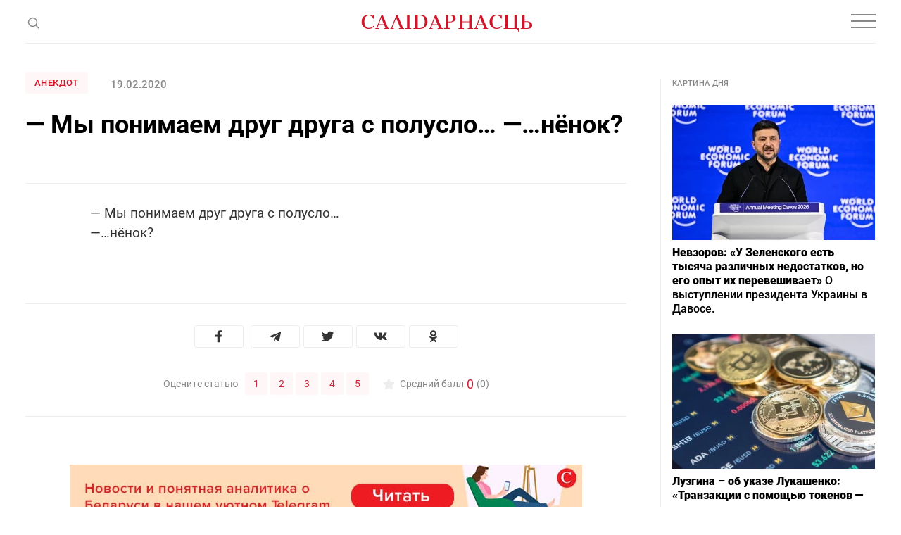

--- FILE ---
content_type: text/html; charset=utf-8
request_url: https://www.google.com/recaptcha/api2/aframe
body_size: 267
content:
<!DOCTYPE HTML><html><head><meta http-equiv="content-type" content="text/html; charset=UTF-8"></head><body><script nonce="18huBRRSWgyZBggmi5g9MQ">/** Anti-fraud and anti-abuse applications only. See google.com/recaptcha */ try{var clients={'sodar':'https://pagead2.googlesyndication.com/pagead/sodar?'};window.addEventListener("message",function(a){try{if(a.source===window.parent){var b=JSON.parse(a.data);var c=clients[b['id']];if(c){var d=document.createElement('img');d.src=c+b['params']+'&rc='+(localStorage.getItem("rc::a")?sessionStorage.getItem("rc::b"):"");window.document.body.appendChild(d);sessionStorage.setItem("rc::e",parseInt(sessionStorage.getItem("rc::e")||0)+1);localStorage.setItem("rc::h",'1769174392308');}}}catch(b){}});window.parent.postMessage("_grecaptcha_ready", "*");}catch(b){}</script></body></html>